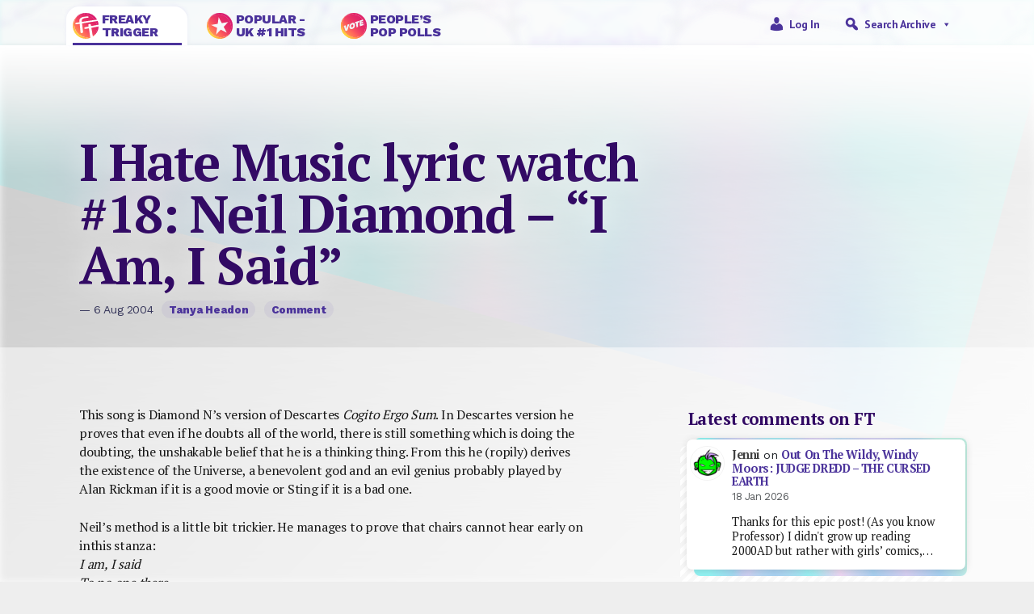

--- FILE ---
content_type: image/svg+xml
request_url: https://freakytrigger.co.uk/wp-content/themes/ft2023/images/icon-ft-ppp.svg
body_size: 38228
content:
<svg xmlns="http://www.w3.org/2000/svg" xmlns:xlink="http://www.w3.org/1999/xlink" width="124.3612" height="124.3925" viewBox="0 0 124.3612 124.3925"><defs><style>.a{fill:url(#a);}.b{fill:none;}.c{fill:url(#b);}.d{fill:#d60b52;opacity:0.25;}.e{fill:url(#c);}.f{fill:url(#d);}.g{fill:url(#e);}.h{fill:url(#f);}.i{fill:url(#g);}.j{fill:url(#h);}.k{fill:url(#i);}.l{fill:url(#j);}.m{fill:url(#k);}.n{fill:url(#l);}.o{fill:url(#m);}.p{fill:url(#n);}.q{fill:url(#o);}.r{fill:url(#p);}.s{fill:url(#q);}.t{fill:url(#r);}.u{fill:url(#s);}.v{fill:url(#t);}.w{fill:url(#u);}.x{fill:url(#v);}.y{fill:url(#w);}.z{fill:url(#x);}.aa{fill:url(#y);}.ab{fill:url(#z);}.ac{fill:url(#aa);}.ad{fill:url(#ab);}.ae{fill:url(#ac);}.af{fill:url(#ad);}.ag{fill:url(#ae);}.ah{fill:url(#af);}.ai{fill:url(#ag);}.aj{fill:url(#ah);}.ak{fill:url(#ai);}.al{fill:url(#aj);}.am{fill:url(#ak);}.an{fill:url(#al);}.ao{fill:url(#am);}.ap{fill:url(#an);}.aq{fill:url(#ao);}.ar{fill:url(#ap);}.as{fill:url(#aq);}.at{fill:url(#ar);}.au{fill:url(#as);}.av{fill:url(#at);}.aw{fill:url(#au);}.ax{fill:url(#av);}.ay{fill:url(#aw);}.az{fill:url(#ax);}.ba{fill:url(#ay);}.bb{fill:url(#az);}.bc{fill:url(#ba);}.bd{fill:url(#bb);}.be{fill:url(#bc);}.bf{fill:url(#bd);}.bg{fill:url(#be);}.bh{fill:url(#bf);}.bi{fill:url(#bg);}.bj{fill:url(#bh);}</style><linearGradient id="a" x1="6.4204" y1="34.2195" x2="6.4204" y2="-90.1417" gradientTransform="translate(37.8692 77.4017) rotate(45)" gradientUnits="userSpaceOnUse"><stop offset="0" stop-color="#ffef26"/><stop offset="0.0088" stop-color="#feeb26"/><stop offset="0.1423" stop-color="#f7ba28"/><stop offset="0.2792" stop-color="#f19029"/><stop offset="0.4173" stop-color="#ec6e2b"/><stop offset="0.557" stop-color="#e8532c"/><stop offset="0.699" stop-color="#e5402c"/><stop offset="0.8448" stop-color="#e4352d"/><stop offset="1" stop-color="#e3312d"/></linearGradient><linearGradient id="b" x1="23.7223" y1="34.2196" x2="23.7223" y2="-90.1417" xlink:href="#a"/><linearGradient id="c" x1="26.5782" y1="34.2196" x2="26.5782" y2="-90.1417" xlink:href="#a"/><linearGradient id="d" x1="29.3677" y1="34.2196" x2="29.3677" y2="-90.1417" xlink:href="#a"/><linearGradient id="e" x1="11.6039" y1="34.2196" x2="11.6039" y2="-90.1417" xlink:href="#a"/><linearGradient id="f" x1="20.8034" y1="34.2196" x2="20.8034" y2="-90.1417" xlink:href="#a"/><linearGradient id="g" x1="14.7661" y1="34.2196" x2="14.7661" y2="-90.1417" xlink:href="#a"/><linearGradient id="h" x1="17.8202" y1="34.2196" x2="17.8202" y2="-90.1417" xlink:href="#a"/><linearGradient id="i" x1="32.0879" y1="34.2196" x2="32.0879" y2="-90.1417" xlink:href="#a"/><linearGradient id="j" x1="-37.9292" y1="34.2196" x2="-37.9292" y2="-90.1417" xlink:href="#a"/><linearGradient id="k" x1="48.8101" y1="34.2196" x2="48.8101" y2="-90.1417" xlink:href="#a"/><linearGradient id="l" x1="44.5056" y1="34.2196" x2="44.5056" y2="-90.1417" xlink:href="#a"/><linearGradient id="m" x1="34.7354" y1="34.2196" x2="34.7354" y2="-90.1417" xlink:href="#a"/><linearGradient id="n" x1="37.3054" y1="34.2196" x2="37.3054" y2="-90.1417" xlink:href="#a"/><linearGradient id="o" x1="42.1964" y1="34.2196" x2="42.1964" y2="-90.1417" xlink:href="#a"/><linearGradient id="p" x1="39.7947" y1="34.2196" x2="39.7947" y2="-90.1417" xlink:href="#a"/><linearGradient id="q" x1="46.7138" y1="34.2196" x2="46.7138" y2="-90.1417" xlink:href="#a"/><linearGradient id="r" x1="-21.8941" y1="34.2196" x2="-21.8941" y2="-90.1417" xlink:href="#a"/><linearGradient id="s" x1="-24.4651" y1="34.2196" x2="-24.4651" y2="-90.1417" xlink:href="#a"/><linearGradient id="t" x1="-26.9542" y1="34.2196" x2="-26.9542" y2="-90.1417" xlink:href="#a"/><linearGradient id="u" x1="-19.2466" y1="34.2196" x2="-19.2466" y2="-90.1417" xlink:href="#a"/><linearGradient id="v" x1="-33.8742" y1="34.2196" x2="-33.8742" y2="-90.1417" xlink:href="#a"/><linearGradient id="w" x1="-16.5262" y1="34.2196" x2="-16.5262" y2="-90.1417" xlink:href="#a"/><linearGradient id="x" x1="-31.6657" y1="34.2196" x2="-31.6657" y2="-90.1417" xlink:href="#a"/><linearGradient id="y" x1="-29.3562" y1="34.2196" x2="-29.3562" y2="-90.1417" xlink:href="#a"/><linearGradient id="z" x1="7.983" y1="34.2196" x2="7.983" y2="-90.1417" xlink:href="#a"/><linearGradient id="aa" x1="-1.9254" y1="34.2196" x2="-1.9254" y2="-90.1417" xlink:href="#a"/><linearGradient id="ab" x1="1.2369" y1="34.2196" x2="1.2369" y2="-90.1417" xlink:href="#a"/><linearGradient id="ac" x1="-35.9701" y1="34.2196" x2="-35.9701" y2="-90.1417" xlink:href="#a"/><linearGradient id="ad" x1="-10.8811" y1="34.2196" x2="-10.8811" y2="-90.1417" xlink:href="#a"/><linearGradient id="ae" x1="-13.7363" y1="34.2196" x2="-13.7363" y2="-90.1417" xlink:href="#a"/><linearGradient id="af" x1="-7.9627" y1="34.2196" x2="-7.9627" y2="-90.1417" xlink:href="#a"/><linearGradient id="ag" x1="-4.9794" y1="34.2196" x2="-4.9794" y2="-90.1417" xlink:href="#a"/><linearGradient id="ah" x1="4.8578" y1="34.2196" x2="4.8578" y2="-90.1417" xlink:href="#a"/><linearGradient id="ai" x1="-55.5471" y1="-22.7126" x2="-55.5471" y2="-43.0834" xlink:href="#a"/><linearGradient id="aj" x1="30.6857" y1="34.2195" x2="30.6857" y2="-90.1417" xlink:href="#a"/><linearGradient id="ak" x1="-55.621" y1="34.2195" x2="-55.621" y2="-90.1417" xlink:href="#a"/><linearGradient id="al" x1="-55.5473" y1="-14.5946" x2="-55.5473" y2="-51.1929" xlink:href="#a"/><linearGradient id="am" x1="25.2461" y1="34.2195" x2="25.2461" y2="-90.1417" xlink:href="#a"/><linearGradient id="an" x1="-17.1663" y1="34.2195" x2="-17.1663" y2="-90.1417" xlink:href="#a"/><linearGradient id="ao" x1="-55.7274" y1="34.2195" x2="-55.7274" y2="-90.1417" xlink:href="#a"/><linearGradient id="ap" x1="27.9873" y1="34.2195" x2="27.9873" y2="-90.1417" xlink:href="#a"/><linearGradient id="aq" x1="22.4889" y1="34.2195" x2="22.4889" y2="-90.1417" xlink:href="#a"/><linearGradient id="ar" x1="41.92" y1="34.2196" x2="41.92" y2="-90.1417" xlink:href="#a"/><linearGradient id="as" x1="48.9155" y1="34.2196" x2="48.9155" y2="-90.1417" xlink:href="#a"/><linearGradient id="at" x1="46.7505" y1="34.2196" x2="46.7505" y2="-90.1417" xlink:href="#a"/><linearGradient id="au" x1="-7.472" y1="34.2196" x2="-7.472" y2="-90.1417" xlink:href="#a"/><linearGradient id="av" x1="44.4106" y1="34.2196" x2="44.4106" y2="-90.1417" xlink:href="#a"/><linearGradient id="aw" x1="-55.6" y1="34.2195" x2="-55.6" y2="-90.1417" xlink:href="#a"/><linearGradient id="ax" x1="68.3879" y1="-22.7126" x2="68.3879" y2="-43.0834" xlink:href="#a"/><linearGradient id="ay" x1="6.4204" y1="34.2196" x2="6.4204" y2="-90.1417" xlink:href="#a"/><linearGradient id="az" x1="1.2647" y1="34.2196" x2="1.2647" y2="-90.1417" xlink:href="#a"/><linearGradient id="ba" x1="50.7696" y1="34.2196" x2="50.7696" y2="-90.1417" xlink:href="#a"/><linearGradient id="bb" x1="68.3881" y1="-14.5946" x2="68.3881" y2="-51.1929" xlink:href="#a"/><linearGradient id="bc" x1="68.5682" y1="34.2195" x2="68.5682" y2="-90.1417" xlink:href="#a"/><linearGradient id="bd" x1="6.4729" y1="34.1838" x2="6.4729" y2="-90.1774" xlink:href="#a"/><linearGradient id="be" x1="68.4618" y1="34.2195" x2="68.4618" y2="-90.1417" xlink:href="#a"/><linearGradient id="bf" x1="6.4741" y1="34.2196" x2="6.4741" y2="-90.1417" xlink:href="#a"/><linearGradient id="bg" x1="-55.2537" y1="34.2195" x2="-55.2537" y2="-90.1417" xlink:href="#a"/><linearGradient id="bh" x1="68.1931" y1="34.2195" x2="68.1931" y2="-90.1417" xlink:href="#a"/></defs><path class="a" d="M25.1945,99.1562a62.1724,62.1724,0,0,1-3.34-84.295c-1.2438,1.0624-2.4655,2.1642-3.6418,3.3406a62.1806,62.1806,0,0,0,87.9366,87.9366c1.1764-1.1763,2.2782-2.398,3.3406-3.6418A62.1723,62.1723,0,0,1,25.1945,99.1562Z"/><path class="b" d="M62.2437.1574A62.1176,62.1176,0,1,0,124.3612,62.275,62.1176,62.1176,0,0,0,62.2437.1574Z"/><path class="c" d="M116.2671,31.4962c.2558.45.5125.9.7561,1.3557C116.78,32.3965,116.5229,31.9468,116.2671,31.4962Z"/><path class="d" d="M116.2671,31.4962c.2558.45.5125.9.7561,1.3557C116.78,32.3965,116.5229,31.9468,116.2671,31.4962Z"/><path class="e" d="M117.6963,34.1622c.2243.4446.4484.8891.6614,1.3378C118.1448,35.0513,117.9206,34.6068,117.6963,34.1622Z"/><path class="d" d="M117.6963,34.1622c.2243.4446.4484.8891.6614,1.3378C118.1448,35.0513,117.9206,34.6068,117.6963,34.1622Z"/><path class="f" d="M118.9847,36.8759c.1944.4367.3871.874.5709,1.3142C119.3719,37.75,119.1789,37.3128,118.9847,36.8759Z"/><path class="d" d="M118.9847,36.8759c.1944.4367.3871.874.5709,1.3142C119.3719,37.75,119.1789,37.3128,118.9847,36.8759Z"/><path class="g" d="M108.9808,21.2512c.4524.5165.9066,1.0319,1.339,1.56C109.8874,22.2831,109.4332,21.7677,108.9808,21.2512Z"/><path class="d" d="M108.9808,21.2512c.4524.5165.9066,1.0319,1.339,1.56C109.8874,22.2831,109.4332,21.7677,108.9808,21.2512Z"/><path class="h" d="M114.6951,28.8815c.2894.4558.5811.9106.8575,1.3722C115.2762,29.7921,114.9845,29.3374,114.6951,28.8815Z"/><path class="d" d="M114.6951,28.8815c.2894.4558.5811.9106.8575,1.3722C115.2762,29.7921,114.9845,29.3374,114.6951,28.8815Z"/><path class="i" d="M111.0886,23.7909c.3748.4764.7531.9511,1.112,1.4357C111.8417,24.7419,111.4634,24.2674,111.0886,23.7909Z"/><path class="d" d="M111.0886,23.7909c.3748.4764.7531.9511,1.112,1.4357C111.8417,24.7419,111.4634,24.2674,111.0886,23.7909Z"/><path class="j" d="M112.9741,26.3167c.3272.4625.6575.9234.9706,1.3927C113.6316,27.24,113.3013,26.7792,112.9741,26.3167Z"/><path class="d" d="M112.9741,26.3167c.3272.4625.6575.9234.9706,1.3927C113.6316,27.24,113.3013,26.7792,112.9741,26.3167Z"/><path class="k" d="M120.133,39.6323c.1658.427.3287.8548.4847,1.2847C120.4618,40.487,120.2988,40.06,120.133,39.6323Z"/><path class="d" d="M120.133,39.6323c.1658.427.3287.8548.4847,1.2847C120.4618,40.487,120.2988,40.06,120.133,39.6323Z"/><path class="l" d="M61.5812.0038c.0313,0,.0626-.002.094-.0022C61.6438.0018,61.6125.0035,61.5812.0038Z"/><path class="d" d="M61.5812.0038c.0313,0,.0626-.002.094-.0022C61.6438.0018,61.6125.0035,61.5812.0038Z"/><path class="m" d="M124.3035,59.7483c.0062.1608.0065.3217.0115.4824C124.31,60.07,124.31,59.9091,124.3035,59.7483Z"/><path class="d" d="M124.3035,59.7483c.0062.1608.0065.3217.0115.4824C124.31,60.07,124.31,59.9091,124.3035,59.7483Z"/><path class="n" d="M123.8006,53.908c.04.2988.0721.5984.1077.8977C123.8729,54.5064,123.84,54.2069,123.8006,53.908Z"/><path class="d" d="M123.8006,53.908c.04.2988.0721.5984.1077.8977C123.8729,54.5064,123.84,54.2069,123.8006,53.908Z"/><path class="o" d="M121.1428,42.4288q.2072.62.4013,1.2439Q121.35,43.0489,121.1428,42.4288Z"/><path class="d" d="M121.1428,42.4288q.2072.62.4013,1.2439Q121.35,43.0489,121.1428,42.4288Z"/><path class="p" d="M122.0144,45.2605q.1668.5922.32,1.1871Q122.18,45.8527,122.0144,45.2605Z"/><path class="d" d="M122.0144,45.2605q.1668.5922.32,1.1871Q122.18,45.8527,122.0144,45.2605Z"/><path class="q" d="M123.3429,51.0045c.0619.3407.1167.6822.1728,1.0237C123.46,51.6867,123.4047,51.3452,123.3429,51.0045Z"/><path class="d" d="M123.3429,51.0045c.0619.3407.1167.6822.1728,1.0237C123.46,51.6867,123.4047,51.3452,123.3429,51.0045Z"/><path class="r" d="M122.7476,48.1206c.0859.3717.1655.7445.2444,1.1173C122.9131,48.8649,122.8334,48.4924,122.7476,48.1206Z"/><path class="d" d="M122.7476,48.1206c.0859.3717.1655.7445.2444,1.1173C122.9131,48.8649,122.8334,48.4924,122.7476,48.1206Z"/><path class="s" d="M124.1207,56.8248c.0207.2416.0341.4836.052.7254C124.1549,57.3084,124.1413,57.0665,124.1207,56.8248Z"/><path class="d" d="M124.1207,56.8248c.0207.2416.0341.4836.052.7254C124.1549,57.3084,124.1413,57.0665,124.1207,56.8248Z"/><path class="t" d="M80.6772,2.8064q.6251.1943,1.2464.4021Q81.3019,3.001,80.6772,2.8064Z"/><path class="d" d="M80.6772,2.8064q.6251.1943,1.2464.4021Q81.3019,3.001,80.6772,2.8064Z"/><path class="u" d="M77.9006,2.0153q.5966.1552,1.1908.3214Q78.4971,2.1695,77.9006,2.0153Z"/><path class="d" d="M77.9006,2.0153q.5966.1552,1.1908.3214Q78.4971,2.1695,77.9006,2.0153Z"/><path class="v" d="M75.1093,1.358c.3749.0794.75.1593,1.1235.2457C75.859,1.5175,75.4844,1.4373,75.1093,1.358Z"/><path class="d" d="M75.1093,1.358c.3749.0794.75.1593,1.1235.2457C75.859,1.5175,75.4844,1.4373,75.1093,1.358Z"/><path class="w" d="M83.4316,3.7323c.4315.1566.8611.32,1.29.4866C84.2926,4.0525,83.8632,3.8887,83.4316,3.7323Z"/><path class="d" d="M83.4316,3.7323c.4315.1566.8611.32,1.29.4866C84.2926,4.0525,83.8632,3.8887,83.4316,3.7323Z"/><path class="x" d="M66.7953.1777c.2442.0181.4886.0315.7326.0525C67.2838.2093,67.04.1956,66.7953.1777Z"/><path class="d" d="M66.7953.1777c.2442.0181.4886.0315.7326.0525C67.2838.2093,67.04.1956,66.7953.1777Z"/><path class="y" d="M86.1583,4.7941c.4422.1847.8815.3783,1.32.5736C87.04,5.1726,86.6006,4.9787,86.1583,4.7941Z"/><path class="d" d="M86.1583,4.7941c.4422.1847.8815.3783,1.32.5736C87.04,5.1726,86.6006,4.9787,86.1583,4.7941Z"/><path class="z" d="M69.54.442c.3016.0357.6034.0683.9045.1084C70.1437.51,69.842.4776,69.54.442Z"/><path class="d" d="M69.54.442c.3016.0357.6034.0683.9045.1084C70.1437.51,69.842.4776,69.54.442Z"/><path class="aa" d="M72.3188.8344c.3434.0565.6869.1117,1.0295.1739C73.0057.9461,72.6623.8908,72.3188.8344Z"/><path class="d" d="M72.3188.8344c.3434.0565.6869.1117,1.0295.1739C73.0057.9461,72.6623.8908,72.3188.8344Z"/><path class="ab" d="M106.1489,18.2018q1.1118,1.1117,2.1539,2.2657Q107.2591,19.3149,106.1489,18.2018Z"/><path class="d" d="M106.1489,18.2018q1.1118,1.1117,2.1539,2.2657Q107.2591,19.3149,106.1489,18.2018Z"/><path class="ac" d="M99.1241,12.15c.4847.3589.9593.7372,1.4357,1.112C100.0833,12.8873,99.6088,12.509,99.1241,12.15Z"/><path class="d" d="M99.1241,12.15c.4847.3589.9593.7372,1.4357,1.112C100.0833,12.8873,99.6088,12.509,99.1241,12.15Z"/><path class="ad" d="M101.54,14.0309c.5276.4324,1.043.8867,1.56,1.339C102.583,14.9176,102.0676,14.4633,101.54,14.0309Z"/><path class="d" d="M101.54,14.0309c.5276.4324,1.043.8867,1.56,1.339C102.583,14.9176,102.0676,14.4633,101.54,14.0309Z"/><path class="ae" d="M64.116.0357c.1626.0051.3253.0053.4878.0116C64.4412.041,64.2786.0407,64.116.0357Z"/><path class="d" d="M64.116.0357c.1626.0051.3253.0053.4878.0116C64.4412.041,64.2786.0407,64.116.0357Z"/><path class="af" d="M91.4969,7.3265c.4568.2444.9082.5019,1.36.7585C92.405,7.8284,91.9538,7.5709,91.4969,7.3265Z"/><path class="d" d="M91.4969,7.3265c.4568.2444.9082.5019,1.36.7585C92.405,7.8284,91.9538,7.5709,91.4969,7.3265Z"/><path class="ag" d="M88.849,5.9922c.45.2139.8969.4388,1.3432.6641C89.7458,6.431,89.3,6.206,88.849,5.9922Z"/><path class="d" d="M88.849,5.9922c.45.2139.8969.4388,1.3432.6641C89.7458,6.431,89.3,6.206,88.849,5.9922Z"/><path class="ah" d="M94.097,8.7981c.4616.2765.9164.5681,1.3722.8576C95.0133,9.3662,94.5586,9.0746,94.097,8.7981Z"/><path class="d" d="M94.097,8.7981c.4616.2765.9164.5681,1.3722.8576C95.0133,9.3662,94.5586,9.0746,94.097,8.7981Z"/><path class="ai" d="M96.6413,10.406c.4693.3131.93.6434,1.3927.9706C97.5715,11.0494,97.1106,10.7191,96.6413,10.406Z"/><path class="d" d="M96.6413,10.406c.4693.3131.93.6434,1.3927.9706C97.5715,11.0494,97.1106,10.7191,96.6413,10.406Z"/><path class="aj" d="M103.8832,16.0479q1.1526,1.0439,2.2657,2.1539Q105.0373,17.09,103.8832,16.0479Z"/><path class="d" d="M103.8832,16.0479q1.1526,1.0439,2.2657,2.1539Q105.0373,17.09,103.8832,16.0479Z"/><polygon class="ak" points="21.856 14.86 21.854 14.861 21.854 14.861 21.856 14.86"/><polygon class="d" points="21.856 14.86 21.854 14.861 21.854 14.861 21.856 14.86"/><path class="al" d="M39.0086,119.8831c-.107-.0432-.2156-.0833-.3223-.127C38.7934,119.8,38.9013,119.84,39.0086,119.8831Z"/><path class="am" d="M14.8744,21.8405q.7586-.8879,1.5491-1.7571C15.892,20.6605,15.38,21.2485,14.8744,21.8405Z"/><polygon class="an" points="21.854 14.861 21.851 14.864 21.854 14.861 21.854 14.861"/><path class="ao" d="M34.3366,117.7669c-.5-.2518-1.0015-.5-1.4934-.7649C33.3375,117.2666,33.8369,117.5166,34.3366,117.7669Z"/><path class="ap" d="M.1261,62.275A61.8654,61.8654,0,0,1,15.6677,21.196c-.264.2181-.5345.4242-.7957.6473A62.1654,62.1654,0,0,0,29.9358,115.337,62.0791,62.0791,0,0,1,.1261,62.275Z"/><path class="aq" d="M18.2123,18.2018c.6158-.6158,1.2478-1.2051,1.8825-1.79C19.4574,16.9922,18.8281,17.5859,18.2123,18.2018Z"/><path class="ar" d="M36.6516,118.8721c-.3088-.14-.6206-.2742-.9266-.4189C36.0323,118.5976,36.3425,118.733,36.6516,118.8721Z"/><path class="as" d="M32.087,116.58c-.68-.3783-1.3581-.76-2.0219-1.1625C30.7325,115.8209,31.4081,116.2043,32.087,116.58Z"/><path class="d" d="M123.7,53.2427c.0319.2219.0712.443.1008.6653-.0838-.6281-.1819-1.2541-.2849-1.88.0219.1331.04.2668.0606.4C123.62,52.6991,123.66,52.9707,123.7,53.2427Z"/><path class="d" d="M92.8569,8.085c.4144.2353.83.4676,1.24.7131C93.6869,8.5524,93.2714,8.32,92.8569,8.085Z"/><path class="d" d="M124.36,62.2241c.0006-.6647-.0243-1.3289-.0449-1.9934.0049.1607.003.3214.0067.482C124.3342,61.2166,124.36,61.7173,124.36,62.2241Z"/><path class="d" d="M124.2928,59.5686c.0025.06.0083.12.0107.18-.0284-.7335-.0765-1.4658-.1308-2.1981.0127.1719.0195.3442.0307.5162C124.2369,58.5662,124.2712,59.0656,124.2928,59.5686Z"/><path class="d" d="M98.034,11.3766c.3636.2573.7308.5074,1.09.7735C98.7648,11.884,98.3976,11.6339,98.034,11.3766Z"/><path class="d" d="M110.32,22.8107c.2643.3225.512.6537.7688.98C110.8318,23.4644,110.5841,23.1332,110.32,22.8107Z"/><path class="d" d="M103.1,15.37c.26.228.5265.445.7837.678C103.626,15.8149,103.36,15.5979,103.1,15.37Z"/><path class="d" d="M108.3028,20.4675c.233.2572.45.5235.678.7837C108.7528,20.991,108.5358,20.7247,108.3028,20.4675Z"/><path class="d" d="M100.56,13.2621c.3265.2568.6577.5045.98.7688C101.2175,13.7666,100.8863,13.5189,100.56,13.2621Z"/><path class="d" d="M124.0785,56.424c.0123.1337.0308.267.0422.4008-.0578-.6742-.1327-1.3466-.2124-2.0191.0177.15.0307.3.0473.45C123.9994,55.6444,124.042,56.0332,124.0785,56.424Z"/><path class="d" d="M123.137,49.968c.0687.3454.1431.69.2059,1.0365-.1073-.59-.2265-1.1787-.3509-1.7666.0272.1284.05.2575.0767.386C123.0923,49.7383,123.1139,49.8533,123.137,49.968Z"/><path class="d" d="M70.4449.55c.626.0833,1.25.1817,1.8739.284C71.695.7318,71.071.6339,70.4449.55Z"/><path class="d" d="M73.3483,1.0083c.5885.1067,1.1751.226,1.761.35C74.5233,1.234,73.9369,1.1152,73.3483,1.0083Z"/><path class="d" d="M67.5279.23C68.2.2876,68.87.3627,69.54.442,68.87.3626,68.2.2879,67.5279.23Z"/><path class="d" d="M124.2875,65.1885c.019-.3933.0183-.787.03-1.1806C124.3066,64.4013,124.3056,64.7971,124.2875,65.1885Z"/><path class="d" d="M64.6038.0473c.7311.0281,1.4615.0766,2.1915.13C66.0652.1237,65.3351.0757,64.6038.0473Z"/><path class="d" d="M76.2328,1.6037c.5576.1287,1.1132.2675,1.6678.4116Q77.0686,1.7987,76.2328,1.6037Z"/><path class="d" d="M90.1922,6.6563c.4362.22.8727.4392,1.3047.67C91.0649,7.0953,90.6285,6.8765,90.1922,6.6563Z"/><path class="d" d="M84.7213,4.2189c.4807.1865.96.3763,1.437.5752C85.6814,4.5951,85.202,4.4055,84.7213,4.2189Z"/><path class="d" d="M87.4786,5.3677c.4583.204.9162.409,1.37.6245C88.3947,5.7766,87.9369,5.5718,87.4786,5.3677Z"/><path class="d" d="M81.9236,3.2085q.7566.2524,1.508.5238Q82.68,3.46,81.9236,3.2085Z"/><path class="d" d="M79.0914,2.3367q.7955.2238,1.5858.47Q79.8866,2.5609,79.0914,2.3367Z"/><path class="d" d="M95.4692,9.6557c.3914.2485.7851.4921,1.1721.75C96.2543,10.1477,95.8606,9.9043,95.4692,9.6557Z"/><path class="d" d="M121.5441,43.6727q.2457.7914.47,1.5878Q121.79,44.4638,121.5441,43.6727Z"/><path class="d" d="M112.2006,25.2266c.2661.3593.5162.7265.7735,1.09C112.7168,25.9531,112.4667,25.5859,112.2006,25.2266Z"/><path class="d" d="M119.5556,38.19c.2.4786.39.96.5774,1.4422C119.9457,39.15,119.7554,38.6687,119.5556,38.19Z"/><path class="d" d="M61.6752.0016c.8137-.0069,1.6274.0093,2.4408.0341C63.3025.0106,62.489-.005,61.6752.0016Z"/><path class="d" d="M120.6177,40.917q.2732.753.5251,1.5118C120.9739,41.9231,120.8,41.4191,120.6177,40.917Z"/><path class="d" d="M16.4235,20.0834c.5843-.6344,1.1733-1.2661,1.7888-1.8816C17.5967,18.8173,17.0033,19.4464,16.4235,20.0834Z"/><polygon class="d" points="14.872 21.844 14.872 21.843 14.874 21.84 14.872 21.844"/><path class="d" d="M20.0948,16.4121q.8683-.79,1.7558-1.5478C21.2591,15.37,20.6714,15.8811,20.0948,16.4121Z"/><path class="d" d="M118.3577,35.5c.2164.4561.4223.9158.627,1.3759C118.78,36.4157,118.5743,35.9562,118.3577,35.5Z"/><path class="d" d="M21.8558,14.86A61.9946,61.9946,0,0,1,61.5812.0038,61.9543,61.9543,0,0,0,21.8558,14.86Z"/><path class="d" d="M122.3348,46.4476c.1446.5563.2838,1.1137.4128,1.673C122.6185,47.5612,122.48,47.004,122.3348,46.4476Z"/><path class="d" d="M115.5526,30.2537c.246.4109.4788.8273.7145,1.2425C116.0314,31.0809,115.7988,30.6646,115.5526,30.2537Z"/><path class="d" d="M117.0232,32.8519c.232.4339.4521.8723.6731,1.31C117.4752,33.7241,117.2554,33.2858,117.0232,32.8519Z"/><path class="d" d="M113.9447,27.7094c.2582.387.5018.7807.75,1.1721C114.4464,28.49,114.203,28.0964,113.9447,27.7094Z"/><path class="at" d="M123.5763,52.4282c-.021-.1332-.0387-.2669-.0606-.4-.0561-.3415-.1109-.683-.1728-1.0237-.0628-.3464-.1372-.6911-.2059-1.0365C123.3006,50.782,123.4449,51.603,123.5763,52.4282Z"/><path class="d" d="M123.5763,52.4282c-.021-.1332-.0387-.2669-.0606-.4-.0561-.3415-.1109-.683-.1728-1.0237-.0628-.3464-.1372-.6911-.2059-1.0365C123.3006,50.782,123.4449,51.603,123.5763,52.4282Z"/><path class="d" d="M123.5763,52.4282c-.021-.1332-.0387-.2669-.0606-.4-.0561-.3415-.1109-.683-.1728-1.0237-.0628-.3464-.1372-.6911-.2059-1.0365C123.3006,50.782,123.4449,51.603,123.5763,52.4282Z"/><path class="au" d="M124.3217,60.7127c-.0037-.1606-.0018-.3213-.0067-.482s-.0053-.3216-.0115-.4824c-.0024-.06-.0082-.12-.0107-.18C124.309,59.9483,124.3122,60.3313,124.3217,60.7127Z"/><path class="d" d="M124.3217,60.7127c-.0037-.1606-.0018-.3213-.0067-.482s-.0053-.3216-.0115-.4824c-.0024-.06-.0082-.12-.0107-.18C124.309,59.9483,124.3122,60.3313,124.3217,60.7127Z"/><path class="d" d="M124.3217,60.7127c-.0037-.1606-.0018-.3213-.0067-.482s-.0053-.3216-.0115-.4824c-.0024-.06-.0082-.12-.0107-.18C124.309,59.9483,124.3122,60.3313,124.3217,60.7127Z"/><path class="av" d="M124.2034,58.0664c-.0112-.172-.018-.3443-.0307-.5162-.0179-.2418-.0313-.4838-.052-.7254-.0114-.1338-.03-.2671-.0422-.4008C124.1294,56.9688,124.1667,57.5175,124.2034,58.0664Z"/><path class="d" d="M124.2034,58.0664c-.0112-.172-.018-.3443-.0307-.5162-.0179-.2418-.0313-.4838-.052-.7254-.0114-.1338-.03-.2671-.0422-.4008C124.1294,56.9688,124.1667,57.5175,124.2034,58.0664Z"/><path class="d" d="M124.2034,58.0664c-.0112-.172-.018-.3443-.0307-.5162-.0179-.2418-.0313-.4838-.052-.7254-.0114-.1338-.03-.2671-.0422-.4008C124.1294,56.9688,124.1667,57.5175,124.2034,58.0664Z"/><path class="aw" d="M21.1911,15.6761A62.1068,62.1068,0,0,1,123.0687,49.6239c-.0264-.1285-.05-.2576-.0767-.386-.0789-.3728-.1585-.7456-.2444-1.1173-.129-.5593-.2682-1.1167-.4128-1.673q-.1548-.5946-.32-1.1871-.2241-.7965-.47-1.5878-.1938-.6237-.4013-1.2439-.2532-.7584-.5251-1.5118c-.156-.43-.3189-.8577-.4847-1.2847-.1872-.4824-.3777-.9636-.5774-1.4422-.1838-.44-.3765-.8775-.5709-1.3142-.2047-.46-.4106-.92-.627-1.3759-.213-.4487-.4371-.8932-.6614-1.3378-.221-.438-.4411-.8764-.6731-1.31-.2436-.4553-.5-.9052-.7561-1.3557-.2357-.4152-.4685-.8316-.7145-1.2425-.2764-.4616-.5681-.9164-.8575-1.3722-.2486-.3914-.4922-.7851-.75-1.1721-.3131-.4693-.6434-.93-.9706-1.3927-.2573-.3636-.5074-.7308-.7735-1.09-.3589-.4846-.7372-.9593-1.112-1.4357-.2568-.3265-.5045-.6577-.7688-.98-.4324-.5276-.8866-1.043-1.339-1.5595-.2279-.26-.445-.5265-.678-.7837q-1.0439-1.1526-2.1539-2.2657-1.1116-1.1118-2.2657-2.1539c-.2572-.233-.5235-.45-.7837-.678-.5165-.4523-1.0319-.9066-1.5595-1.339-.3225-.2643-.6537-.512-.98-.7688-.4764-.3748-.951-.7531-1.4357-1.112-.3593-.2661-.7265-.5162-1.09-.7735-.4625-.3272-.9234-.6575-1.3927-.9706-.387-.2582-.7807-.5018-1.1721-.75-.4558-.29-.9106-.5811-1.3722-.8576-.41-.2455-.8257-.4778-1.24-.7131-.4518-.2566-.9032-.5141-1.36-.7585-.432-.231-.8685-.45-1.3047-.67-.4463-.2253-.8927-.45-1.3432-.6641-.4542-.2155-.9121-.4205-1.37-.6245-.4388-.1953-.8781-.3889-1.32-.5736-.4768-.1989-.9563-.3887-1.437-.5752-.4286-.1665-.8582-.33-1.29-.4866q-.7512-.2725-1.508-.5238-.6214-.2076-1.2464-.4021-.7905-.2454-1.5858-.47-.594-.1672-1.1908-.3214c-.5546-.1441-1.11-.2829-1.6678-.4116-.3737-.0864-.7486-.1663-1.1235-.2457-.5859-.1237-1.1725-.243-1.761-.35-.3426-.0622-.6861-.1174-1.0295-.1739C71.6952.7321,71.0709.6337,70.4449.55,70.1438.51,69.842.4777,69.54.442,68.87.3627,68.2.2876,67.5279.23c-.244-.021-.4884-.0344-.7326-.0525-.73-.0538-1.46-.1023-2.1915-.13C64.4413.041,64.2786.0408,64.116.0357c-.8134-.0248-1.6271-.041-2.4408-.0341-.0314,0-.0627.0019-.094.0022A61.9946,61.9946,0,0,0,21.8558,14.86l-.0019.0017C21.6254,15.1289,21.4142,15.4057,21.1911,15.6761Z"/><path class="d" d="M21.1911,15.6761A62.1068,62.1068,0,0,1,123.0687,49.6239c-.0264-.1285-.05-.2576-.0767-.386-.0789-.3728-.1585-.7456-.2444-1.1173-.129-.5593-.2682-1.1167-.4128-1.673q-.1548-.5946-.32-1.1871-.2241-.7965-.47-1.5878-.1938-.6237-.4013-1.2439-.2532-.7584-.5251-1.5118c-.156-.43-.3189-.8577-.4847-1.2847-.1872-.4824-.3777-.9636-.5774-1.4422-.1838-.44-.3765-.8775-.5709-1.3142-.2047-.46-.4106-.92-.627-1.3759-.213-.4487-.4371-.8932-.6614-1.3378-.221-.438-.4411-.8764-.6731-1.31-.2436-.4553-.5-.9052-.7561-1.3557-.2357-.4152-.4685-.8316-.7145-1.2425-.2764-.4616-.5681-.9164-.8575-1.3722-.2486-.3914-.4922-.7851-.75-1.1721-.3131-.4693-.6434-.93-.9706-1.3927-.2573-.3636-.5074-.7308-.7735-1.09-.3589-.4846-.7372-.9593-1.112-1.4357-.2568-.3265-.5045-.6577-.7688-.98-.4324-.5276-.8866-1.043-1.339-1.5595-.2279-.26-.445-.5265-.678-.7837q-1.0439-1.1526-2.1539-2.2657-1.1116-1.1118-2.2657-2.1539c-.2572-.233-.5235-.45-.7837-.678-.5165-.4523-1.0319-.9066-1.5595-1.339-.3225-.2643-.6537-.512-.98-.7688-.4764-.3748-.951-.7531-1.4357-1.112-.3593-.2661-.7265-.5162-1.09-.7735-.4625-.3272-.9234-.6575-1.3927-.9706-.387-.2582-.7807-.5018-1.1721-.75-.4558-.29-.9106-.5811-1.3722-.8576-.41-.2455-.8257-.4778-1.24-.7131-.4518-.2566-.9032-.5141-1.36-.7585-.432-.231-.8685-.45-1.3047-.67-.4463-.2253-.8927-.45-1.3432-.6641-.4542-.2155-.9121-.4205-1.37-.6245-.4388-.1953-.8781-.3889-1.32-.5736-.4768-.1989-.9563-.3887-1.437-.5752-.4286-.1665-.8582-.33-1.29-.4866q-.7512-.2725-1.508-.5238-.6214-.2076-1.2464-.4021-.7905-.2454-1.5858-.47-.594-.1672-1.1908-.3214c-.5546-.1441-1.11-.2829-1.6678-.4116-.3737-.0864-.7486-.1663-1.1235-.2457-.5859-.1237-1.1725-.243-1.761-.35-.3426-.0622-.6861-.1174-1.0295-.1739C71.6952.7321,71.0709.6337,70.4449.55,70.1438.51,69.842.4777,69.54.442,68.87.3627,68.2.2876,67.5279.23c-.244-.021-.4884-.0344-.7326-.0525-.73-.0538-1.46-.1023-2.1915-.13C64.4413.041,64.2786.0408,64.116.0357c-.8134-.0248-1.6271-.041-2.4408-.0341-.0314,0-.0627.0019-.094.0022A61.9946,61.9946,0,0,0,21.8558,14.86l-.0019.0017C21.6254,15.1289,21.4142,15.4057,21.1911,15.6761Z"/><path class="d" d="M21.1911,15.6761A62.1068,62.1068,0,0,1,123.0687,49.6239c-.0264-.1285-.05-.2576-.0767-.386-.0789-.3728-.1585-.7456-.2444-1.1173-.129-.5593-.2682-1.1167-.4128-1.673q-.1548-.5946-.32-1.1871-.2241-.7965-.47-1.5878-.1938-.6237-.4013-1.2439-.2532-.7584-.5251-1.5118c-.156-.43-.3189-.8577-.4847-1.2847-.1872-.4824-.3777-.9636-.5774-1.4422-.1838-.44-.3765-.8775-.5709-1.3142-.2047-.46-.4106-.92-.627-1.3759-.213-.4487-.4371-.8932-.6614-1.3378-.221-.438-.4411-.8764-.6731-1.31-.2436-.4553-.5-.9052-.7561-1.3557-.2357-.4152-.4685-.8316-.7145-1.2425-.2764-.4616-.5681-.9164-.8575-1.3722-.2486-.3914-.4922-.7851-.75-1.1721-.3131-.4693-.6434-.93-.9706-1.3927-.2573-.3636-.5074-.7308-.7735-1.09-.3589-.4846-.7372-.9593-1.112-1.4357-.2568-.3265-.5045-.6577-.7688-.98-.4324-.5276-.8866-1.043-1.339-1.5595-.2279-.26-.445-.5265-.678-.7837q-1.0439-1.1526-2.1539-2.2657-1.1116-1.1118-2.2657-2.1539c-.2572-.233-.5235-.45-.7837-.678-.5165-.4523-1.0319-.9066-1.5595-1.339-.3225-.2643-.6537-.512-.98-.7688-.4764-.3748-.951-.7531-1.4357-1.112-.3593-.2661-.7265-.5162-1.09-.7735-.4625-.3272-.9234-.6575-1.3927-.9706-.387-.2582-.7807-.5018-1.1721-.75-.4558-.29-.9106-.5811-1.3722-.8576-.41-.2455-.8257-.4778-1.24-.7131-.4518-.2566-.9032-.5141-1.36-.7585-.432-.231-.8685-.45-1.3047-.67-.4463-.2253-.8927-.45-1.3432-.6641-.4542-.2155-.9121-.4205-1.37-.6245-.4388-.1953-.8781-.3889-1.32-.5736-.4768-.1989-.9563-.3887-1.437-.5752-.4286-.1665-.8582-.33-1.29-.4866q-.7512-.2725-1.508-.5238-.6214-.2076-1.2464-.4021-.7905-.2454-1.5858-.47-.594-.1672-1.1908-.3214c-.5546-.1441-1.11-.2829-1.6678-.4116-.3737-.0864-.7486-.1663-1.1235-.2457-.5859-.1237-1.1725-.243-1.761-.35-.3426-.0622-.6861-.1174-1.0295-.1739C71.6952.7321,71.0709.6337,70.4449.55,70.1438.51,69.842.4777,69.54.442,68.87.3627,68.2.2876,67.5279.23c-.244-.021-.4884-.0344-.7326-.0525-.73-.0538-1.46-.1023-2.1915-.13C64.4413.041,64.2786.0408,64.116.0357c-.8134-.0248-1.6271-.041-2.4408-.0341-.0314,0-.0627.0019-.094.0022A61.9946,61.9946,0,0,0,21.8558,14.86l-.0019.0017C21.6254,15.1289,21.4142,15.4057,21.1911,15.6761Z"/><path class="ax" d="M123.9556,55.2557c-.0166-.15-.03-.3-.0473-.45-.0356-.2993-.0679-.5989-.1077-.8977-.03-.2223-.0689-.4434-.1008-.6653C123.797,53.91,123.88,54.5818,123.9556,55.2557Z"/><path class="d" d="M123.9556,55.2557c-.0166-.15-.03-.3-.0473-.45-.0356-.2993-.0679-.5989-.1077-.8977-.03-.2223-.0689-.4434-.1008-.6653C123.797,53.91,123.88,54.5818,123.9556,55.2557Z"/><path class="d" d="M123.9556,55.2557c-.0166-.15-.03-.3-.0473-.45-.0356-.2993-.0679-.5989-.1077-.8977-.03-.2223-.0689-.4434-.1008-.6653C123.797,53.91,123.88,54.5818,123.9556,55.2557Z"/><path class="ay" d="M21.1911,15.6761c.2231-.27.4343-.5472.6628-.8146l-.0033.0028q-.8871.7578-1.7558,1.5478c-.6347.5846-1.2667,1.1739-1.8825,1.79s-1.2045,1.2472-1.7888,1.8816q-.791.8691-1.5491,1.7571l-.0024.0028c.2612-.2231.5317-.4292.7957-.6473A62.4687,62.4687,0,0,1,21.1911,15.6761Z"/><path class="d" d="M21.1911,15.6761c.2231-.27.4343-.5472.6628-.8146l-.0033.0028q-.8871.7578-1.7558,1.5478c-.6347.5846-1.2667,1.1739-1.8825,1.79s-1.2045,1.2472-1.7888,1.8816q-.791.8691-1.5491,1.7571l-.0024.0028c.2612-.2231.5317-.4292.7957-.6473A62.4687,62.4687,0,0,1,21.1911,15.6761Z"/><path class="b" d="M124.347,62.7678c-.0039.4135-.0175.8268-.03,1.24.0158-.5773.0438-1.1517.0438-1.7329,0-.0171-.0013-.0338-.0013-.0509,0,.1506-.01.3011-.0108.4518C124.3488,62.7066,124.3473,62.7371,124.347,62.7678Z"/><path class="b" d="M109.49,102.4967l-.0031.0034c-.5053.5915-1.0167,1.1792-1.5478,1.7558-.58.6374-1.1738,1.2667-1.79,1.8825s-1.2446,1.209-1.8816,1.7888c-.5771.5315-1.1651,1.0434-1.7571,1.5491l-.003.0027,0,0a62.2051,62.2051,0,0,1-63.4988,10.4044,62.1125,62.1125,0,0,0,85.2789-54.6946,61.93,61.93,0,0,1-14.7966,37.3064Z"/><path class="b" d="M30.0651,115.4177c-.0434-.0263-.0859-.0543-.1293-.0807C29.9792,115.3635,30.0216,115.3913,30.0651,115.4177Z"/><path class="b" d="M35.725,118.4532c-.4663-.2192-.9266-.455-1.3884-.6863C34.7975,117.9992,35.2576,118.2321,35.725,118.4532Z"/><path class="b" d="M32.8432,117.002c-.2539-.136-.5037-.282-.7562-.4218C32.3393,116.7207,32.5888,116.8649,32.8432,117.002Z"/><path class="b" d="M38.6863,119.7561c-.6834-.2785-1.36-.58-2.0347-.884C37.3246,119.177,38.0008,119.4748,38.6863,119.7561Z"/><polygon class="az" points="109.489 102.497 109.491 102.495 109.489 102.497 109.489 102.497"/><polygon class="d" points="109.489 102.497 109.491 102.495 109.489 102.497 109.489 102.497"/><path class="ba" d="M107.0541,34.8349l.0527,4.0614-8.73,2.89.0352,2.6778,8.3369-2.7608.082,7.09-8.3379,2.76.0391,2.9121,9.7627-3.2315.0986,7.5967L90.8646,64.6341l-.3525-27.875,14.5192-4.8065A62.1953,62.1953,0,0,0,18.7892,18.7787a62.1491,62.1491,0,0,0,86.7828,86.7828A62.2116,62.2116,0,0,0,107.0541,34.8349ZM22.2416,87.3529l-8.44-25.1973,8.8721-2.937L26.827,75.3978l.1421-.0474,4.5752-19.0688,9.5137-3.1494L31.4339,84.31Zm45.747-24.5948a18.043,18.043,0,0,1-2.19,6.0235,18.5541,18.5541,0,0,1-10.335,8.2851,15.631,15.631,0,0,1-5.5224.8985,9.4337,9.4337,0,0,1-4.37-1.1822,8.8566,8.8566,0,0,1-3.0982-3.0073A12.7352,12.7352,0,0,1,40.7713,69.2a18.1806,18.1806,0,0,1-.0156-6.519A18.3606,18.3606,0,0,1,53.2279,48.3929a15.72,15.72,0,0,1,5.5571-.9111,9.42,9.42,0,0,1,4.3711,1.1816A8.869,8.869,0,0,1,66.2533,51.67a12.7439,12.7439,0,0,1,1.7016,4.5776A18.3934,18.3934,0,0,1,67.9886,62.7581ZM82.6693,67.347l-8.2656,2.7368-.2764-20.19L67.75,52.0047l-.0772-7.6841L88.4818,37.432l.0762,7.684-6.1641,2.0406Z"/><path class="d" d="M107.0541,34.8349l.0527,4.0614-8.73,2.89.0352,2.6778,8.3369-2.7608.082,7.09-8.3379,2.76.0391,2.9121,9.7627-3.2315.0986,7.5967L90.8646,64.6341l-.3525-27.875,14.5192-4.8065A62.1953,62.1953,0,0,0,18.7892,18.7787a62.1491,62.1491,0,0,0,86.7828,86.7828A62.2116,62.2116,0,0,0,107.0541,34.8349ZM22.2416,87.3529l-8.44-25.1973,8.8721-2.937L26.827,75.3978l.1421-.0474,4.5752-19.0688,9.5137-3.1494L31.4339,84.31Zm45.747-24.5948a18.043,18.043,0,0,1-2.19,6.0235,18.5541,18.5541,0,0,1-10.335,8.2851,15.631,15.631,0,0,1-5.5224.8985,9.4337,9.4337,0,0,1-4.37-1.1822,8.8566,8.8566,0,0,1-3.0982-3.0073A12.7352,12.7352,0,0,1,40.7713,69.2a18.1806,18.1806,0,0,1-.0156-6.519A18.3606,18.3606,0,0,1,53.2279,48.3929a15.72,15.72,0,0,1,5.5571-.9111,9.42,9.42,0,0,1,4.3711,1.1816A8.869,8.869,0,0,1,66.2533,51.67a12.7439,12.7439,0,0,1,1.7016,4.5776A18.3934,18.3934,0,0,1,67.9886,62.7581ZM82.6693,67.347l-8.2656,2.7368-.2764-20.19L67.75,52.0047l-.0772-7.6841L88.4818,37.432l.0762,7.684-6.1641,2.0406Z"/><path class="bb" d="M58.8382,57.94a3.71,3.71,0,0,0-1.1694-1.2344,3.5673,3.5673,0,0,0-1.6475-.5405,5.09,5.09,0,0,0-2.0454.2812,6.1473,6.1473,0,0,0-2.4,1.4463,7.819,7.819,0,0,0-1.6108,2.2529,9.3156,9.3156,0,0,0-.7363,5.5025,5.3043,5.3043,0,0,0,.646,1.7827,3.6736,3.6736,0,0,0,1.1689,1.2334,3.5666,3.5666,0,0,0,1.648.5429,5.1736,5.1736,0,0,0,2.081-.2939,6.1768,6.1768,0,0,0,2.3848-1.4219,7.6159,7.6159,0,0,0,1.5967-2.229,9.2882,9.2882,0,0,0,.73-5.54A5.3259,5.3259,0,0,0,58.8382,57.94Z"/><path class="d" d="M58.8382,57.94a3.71,3.71,0,0,0-1.1694-1.2344,3.5673,3.5673,0,0,0-1.6475-.5405,5.09,5.09,0,0,0-2.0454.2812,6.1473,6.1473,0,0,0-2.4,1.4463,7.819,7.819,0,0,0-1.6108,2.2529,9.3156,9.3156,0,0,0-.7363,5.5025,5.3043,5.3043,0,0,0,.646,1.7827,3.6736,3.6736,0,0,0,1.1689,1.2334,3.5666,3.5666,0,0,0,1.648.5429,5.1736,5.1736,0,0,0,2.081-.2939,6.1768,6.1768,0,0,0,2.3848-1.4219,7.6159,7.6159,0,0,0,1.5967-2.229,9.2882,9.2882,0,0,0,.73-5.54A5.3259,5.3259,0,0,0,58.8382,57.94Z"/><path class="bc" d="M124.3491,62.6759c0,.0307-.0018.0612-.0021.0919C124.3473,62.7371,124.3488,62.7066,124.3491,62.6759Z"/><path class="d" d="M124.3491,62.6759c0,.0307-.0018.0612-.0021.0919C124.3473,62.7371,124.3488,62.7066,124.3491,62.6759Z"/><polygon class="bd" points="109.486 102.5 109.489 102.497 109.489 102.497 109.486 102.5"/><path class="be" d="M107.9386,104.2559c-.5846.6347-1.1739,1.2668-1.79,1.8825C106.7648,105.5226,107.3585,104.8933,107.9386,104.2559Z"/><path class="bf" d="M102.5074,109.4787c1.0858-1.2712,2.0978-2.5829,3.0646-3.9172A62.1491,62.1491,0,0,1,18.7892,18.7787q-1.59,1.1523-3.1215,2.4173a62.1023,62.1023,0,0,0,14.2681,94.141c.0434.0264.0859.0544.1293.0807.6638.4028,1.342.7842,2.0219,1.1625.2525.14.5023.2858.7562.4218.4919.2647.9937.5131,1.4934.7649.4618.2313.9221.4671,1.3884.6863.306.1447.6178.2791.9266.4189.6752.3039,1.3513.6055,2.0347.884.1067.0437.2153.0838.3223.127A62.2051,62.2051,0,0,0,102.5074,109.4787Z"/><path class="bg" d="M104.2673,107.9272q-.8691.7909-1.7571,1.5491C103.1022,108.9706,103.69,108.4587,104.2673,107.9272Z"/><path class="d" d="M124.3491,62.6759c.0012-.1507.0107-.3012.0108-.4518,0-.5068-.0257-1.0075-.0382-1.5114C124.3367,61.3671,124.3546,62.0214,124.3491,62.6759Z"/><path class="d" d="M124.2034,58.0664c.0328.5006.0687,1.0011.0894,1.5022C124.2712,59.0656,124.2369,58.5662,124.2034,58.0664Z"/><path class="d" d="M124.347,62.7678a61.9955,61.9955,0,0,1-14.8561,39.7271,61.93,61.93,0,0,0,14.7966-37.3064c.0181-.3914.0191-.7872.03-1.1806C124.33,63.5946,124.3431,63.1813,124.347,62.7678Z"/><path class="d" d="M109.4864,102.5q-.7578.8871-1.5478,1.7558C108.47,103.6793,108.9811,103.0916,109.4864,102.5Z"/><path class="d" d="M123.9556,55.2557c.0432.3893.0871.7784.1229,1.1683C124.042,56.0332,123.9994,55.6444,123.9556,55.2557Z"/><path class="d" d="M123.5763,52.4282q.0642.407.1235.8145C123.66,52.9707,123.62,52.6991,123.5763,52.4282Z"/><path class="d" d="M106.1489,106.1384c-.6155.6155-1.2472,1.2045-1.8816,1.7888C104.9043,107.3474,105.5334,106.754,106.1489,106.1384Z"/><polygon class="d" points="102.507 109.479 102.51 109.476 102.507 109.479 102.507 109.479"/><path class="d" d="M123.0687,49.6239c.0234.1146.0455.2293.0683.3441C123.1139,49.8533,123.0923,49.7383,123.0687,49.6239Z"/><path class="bh" d="M124.3217,60.7127c-.01-.3814-.0127-.7644-.0289-1.1441-.0207-.5011-.0566-1.0016-.0894-1.5022-.0367-.5489-.074-1.0976-.1249-1.6424-.0358-.39-.08-.779-.1229-1.1683-.0759-.6739-.1586-1.3457-.2558-2.013q-.0588-.4077-.1235-.8145c-.1314-.8252-.2757-1.6462-.4393-2.46-.0228-.1148-.0449-.23-.0683-.3441A62.1068,62.1068,0,0,0,21.1911,15.6761q-1.2565,1.522-2.4019,3.1026a62.1953,62.1953,0,0,1,86.2421,13.1739l1.9769-.6544.0459,3.5367a62.2116,62.2116,0,0,1-1.4821,70.7266c1.3343-.9668,2.646-1.9788,3.9172-3.0647l.0017-.0019A61.9955,61.9955,0,0,0,124.347,62.7678c0-.0307.0019-.0612.0021-.0919C124.3546,62.0214,124.3367,61.3671,124.3217,60.7127Z"/><path class="d" d="M124.3217,60.7127c-.01-.3814-.0127-.7644-.0289-1.1441-.0207-.5011-.0566-1.0016-.0894-1.5022-.0367-.5489-.074-1.0976-.1249-1.6424-.0358-.39-.08-.779-.1229-1.1683-.0759-.6739-.1586-1.3457-.2558-2.013q-.0588-.4077-.1235-.8145c-.1314-.8252-.2757-1.6462-.4393-2.46-.0228-.1148-.0449-.23-.0683-.3441A62.1068,62.1068,0,0,0,21.1911,15.6761q-1.2565,1.522-2.4019,3.1026a62.1953,62.1953,0,0,1,86.2421,13.1739l1.9769-.6544.0459,3.5367a62.2116,62.2116,0,0,1-1.4821,70.7266c1.3343-.9668,2.646-1.9788,3.9172-3.0647l.0017-.0019A61.9955,61.9955,0,0,0,124.347,62.7678c0-.0307.0019-.0612.0021-.0919C124.3546,62.0214,124.3367,61.3671,124.3217,60.7127Z"/><path class="bi" d="M15.6677,21.196q1.5311-1.265,3.1215-2.4173,1.1453-1.58,2.4019-3.1026A62.4687,62.4687,0,0,0,15.6677,21.196Z"/><path class="d" d="M15.6677,21.196q1.5311-1.265,3.1215-2.4173,1.1453-1.58,2.4019-3.1026A62.4687,62.4687,0,0,0,15.6677,21.196Z"/><path class="bj" d="M105.572,105.5615c-.9668,1.3343-1.9788,2.646-3.0646,3.9172l.0028-.0024q.8878-.7585,1.7571-1.5491c.6344-.5843,1.2661-1.1733,1.8816-1.7888s1.2051-1.2478,1.79-1.8825q.79-.8683,1.5478-1.7558l.0028-.0033C108.218,103.5827,106.9063,104.5947,105.572,105.5615Z"/><path class="d" d="M105.572,105.5615c-.9668,1.3343-1.9788,2.646-3.0646,3.9172l.0028-.0024q.8878-.7585,1.7571-1.5491c.6344-.5843,1.2661-1.1733,1.8816-1.7888s1.2051-1.2478,1.79-1.8825q.79-.8683,1.5478-1.7558l.0028-.0033C108.218,103.5827,106.9063,104.5947,105.572,105.5615Z"/></svg>